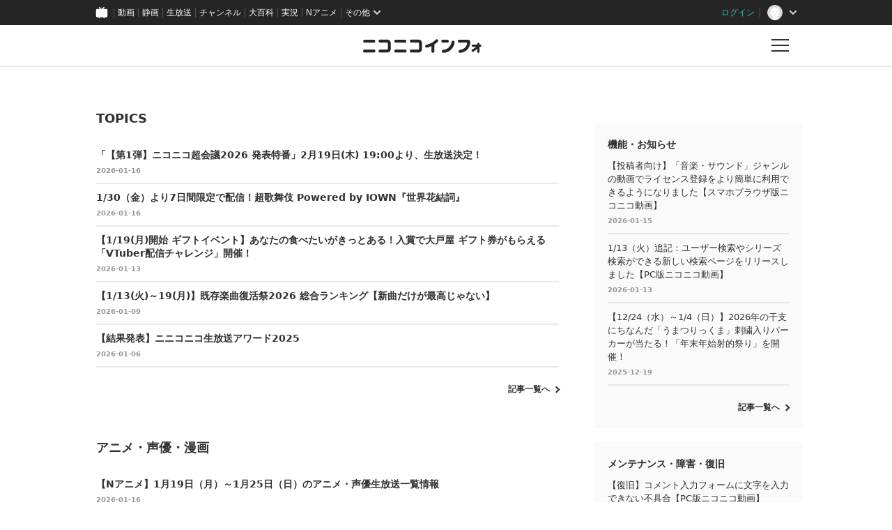

--- FILE ---
content_type: text/html
request_url: https://blog.nicovideo.jp/niconews/
body_size: 45297
content:
<!DOCTYPE html>
<html>

<head>
<meta http-equiv="Last-Modified" content="Sun, 18 Jan 2026 07:22:49 GMT">
  
  <meta charset="UTF-8">
  <meta name="copyright" content="(C) DWANGO Co., Ltd.">
  <meta name="keywords" content="ニコニコインフォ">
  <meta name="viewport" content="width=device-width,initial-scale=1.0,maximum-scale=1.0,user-scalable=0">
  <meta http-equiv="X-UA-Compatible" content="IE=edge">

  
        <meta name="description" content="日本最大級の動画サービス「ニコニコ」の最新情報、サービスの機能、メンテナンス情報をお知らせします。" />
      <meta name="twitter:card" content="summary_large_image" />
      <meta property="og:title" content="ニコニコインフォ" />
      <meta property="og:type" content="website" />
      <meta property="og:url" content="https://blog.nicovideo.jp/niconews" />
      <meta property="og:image" content="https://blog.nicovideo.jp/niconews/wp-content/themes/nicoinfo/img/info_twitter_card.png" />
      <meta property="og:description" content="日本最大級の動画サービス「ニコニコ」の最新情報、サービスの機能、メンテナンス情報をお知らせします。" />
      <meta property="og:site_name" content="ニコニコインフォ" />
      <meta property="og:locale" content="ja_JP" />
  
  
  <!--[if lt IE 9]>
    <script src="/niconews/wp-content/themes/nicoinfo/js/css3-mediaqueries.js" type="text/javascript"></script>
  <![endif]-->  

  <link rel="shortcut icon" href="/niconews/wp-content/themes/nicoinfo/images/favicon.ico">
  <link href="https://fonts.googleapis.com/css?family=Noto+Sans+JP:100,300,400,500,700,900" rel="stylesheet">
  
  <script type="text/javascript" src="/niconews/wp-content/themes/nicoinfo/js/jquery.js" ></script>
  <script type="text/javascript" src="/niconews/wp-content/themes/nicoinfo/js/jquery.cookie.js" ></script>
  <script type="text/javascript" src="/niconews/wp-content/themes/nicoinfo/js/nicosid.js" ></script>
  <script type="text/javascript" src="https://res.ads.nicovideo.jp/assets/js/ads2.js?ref=blog_niconews" charset="utf-8" ></script>


    <script src="https://apis.google.com/js/platform.js" async defer>
      {lang: 'ja'}
    </script>

    <!-- Google Tag Manager --><script>(function(w,d,s,l,i){w[l]=w[l]||[];w[l].push({'gtm.start':
    new Date().getTime(),event:'gtm.js'});var f=d.getElementsByTagName(s)[0],
    j=d.createElement(s),dl=l!='dataLayer'?'&l='+l:'';j.async=true;j.src=
    'https://www.googletagmanager.com/gtm.js?id='+i+dl;f.parentNode.insertBefore(j,f);
    })(window,document,'script','NicoGoogleTagManagerDataLayer','GTM-KXT7G5G');</script>
    <!-- End Google Tag Manager -->


  <script>
    
    window.onCommonHeaderReady = function(commonHeader) {
      commonHeader.mount('#CommonHeader', {
        frontendId: 68,
        site: "blogbbs",
        isUserInfoFetchingOnMountEnabled: true,
        customization: {
          isHeaderPremiumRegisterLinkHidden: true,
          isPremiumDayAppealHidden: true,
          nextUrl: location.href,
          logoutNextUrl: location.href,
          responsiveSwitchingPoint: {width: 769},
          size: {
            maxWidth: "1024px"
          },
          userPanelLinks: [
            {href: "https://www.nicovideo.jp/my/mylist", label: "マイリスト"},
            {href: "https://www.nicovideo.jp/my/fav/user", label: "フォロー中"},
            {href: "https://www.nicovideo.jp/ranking", label: "動画ランキング"},
            {href: "https://live.nicovideo.jp/ranking", label: "生放送ランキング"},
            {href: "https://www.nicovideo.jp/my/history", label: "動画視聴履歴"},
            {href: "https://live.nicovideo.jp/timetable", label: "生放送番組表"},
            {href: "https://www.upload.nicovideo.jp/garage/", label: "投稿動画／動画を投稿する"},
            {href: "https://live2.nicovideo.jp/create", label: "生放送する"}
          ]
        }
      });

      if (commonHeader.isAppRejectionMeasuresEnabled) {
        document.body.classList.add('app-RejectionMeasures')
      }
    };
    
  </script>
  <!--Responsive--><script type="text/javascript" src="https://common-header.nimg.jp/3.0.0/responsive/CommonHeaderLoader.min.js"></script>

  <title>ニコニコインフォ</title>
  <link rel="stylesheet" href="/niconews/wp-content/themes/nicoinfo/css/info.css">
</head>
<body>
    
  <!-- Google Tag Manager (noscript) -->
  <noscript><iframe src="https://www.googletagmanager.com/ns.html?id=GTM-KXT7G5G"
  height="0" width="0" style="display:none;visibility:hidden"></iframe></noscript>
  <!-- End Google Tag Manager (noscript) -->
  
  <!-- 共通ヘッダー -->
<div id="CommonHeader"></div>
<!-- //共通ヘッダー -->
  
  <!-- インフォヘッダー -->
  <header class="l-header l-header-area">
	  <div class="l-header l-header-item is-logo">
	    <div class="l-header l-header-logo">
		    <h1><a href="/niconews/"><img src="/niconews/wp-content/themes/nicoinfo/images/niconicoinfo_logo.png" alt="ニコニコインフォ"></a></h1>
	    </div>
	  </div>
	  <div class="l-header l-header-item is-buuton">
	    <div href="" class="l-header l-header-button">
		    <p class="l-header l-header-button-text"></p>
	    </div>
	  </div>
  </header>

  <!-- インフォグローバルメニュー -->
  <div class="l-globalmenu l-globalmenu-area">
    <div class="l-globalmenu l-globalmenu-inner">
      <div class="l-globalmenu l-globalmenu-button"></div>
      <h2 class="l-globalmenu l-globalmenu-heading"><span>CATEGORY</span>カテゴリー</h2>
      
      <nav class="l-globalmenu l-globalmenu-nav">
        <div class="l-globalmenu l-globalmenu-nav-item">
          <h3 class="l-globalmenu l-globalmenu-subheading">
            Special<span>おすすめコンテンツ</span>
          </h3>
          <div class="l-globalmenu l-globalmenu-list">
            <ul>
              <li class="l-globalmenu l-globalmenu-list-item">
                <a href="/niconews/category/topic/">
                  TOPICS
                </a>
              </li>
            </ul>
          </div>
        </div>

        <div class="l-globalmenu l-globalmenu-nav-item">
          <h3 class="l-globalmenu l-globalmenu-subheading">
            Genre<span>ジャンル</span>
          </h3>
          <div class="l-globalmenu l-globalmenu-list">
            <ul>
              
                            <li class="l-globalmenu l-globalmenu-list-item">
                <a href="/niconews/category/ge_anime/">アニメ・声優・漫画</a>
              </li>
                            <li class="l-globalmenu l-globalmenu-list-item">
                <a href="/niconews/category/ge_society/">社会・政治・報道</a>
              </li>
                            <li class="l-globalmenu l-globalmenu-list-item">
                <a href="/niconews/category/ge_music/">音楽・アーティスト・アイドル</a>
              </li>
                            <li class="l-globalmenu l-globalmenu-list-item">
                <a href="/niconews/category/ge_game/">ゲーム</a>
              </li>
                            <li class="l-globalmenu l-globalmenu-list-item">
                <a href="/niconews/category/ge_user/">VOCALOID・VTuber・ユーザークリエイター</a>
              </li>
                            <li class="l-globalmenu l-globalmenu-list-item">
                <a href="/niconews/category/ge_movie/">映画・ドラマ・舞台・2.5次元</a>
              </li>
                            <li class="l-globalmenu l-globalmenu-list-item">
                <a href="/niconews/category/ge_other/">その他</a>
              </li>
              
            </ul>
          </div>
        </div>

        <div class="l-globalmenu l-globalmenu-nav-item">
          <h3 class="l-globalmenu l-globalmenu-subheading">
            Service<span>サービス</span>
          </h3>
          <div class="l-globalmenu l-globalmenu-list">
            <ul>
              
                            <li class="l-globalmenu l-globalmenu-list-item">
                <a href="/niconews/category/se_nicovideo" >動画</a>
              </li>
                            <li class="l-globalmenu l-globalmenu-list-item">
                <a href="http://blog.nicovideo.jp/seiga/" >静画</a>
              </li>
                            <li class="l-globalmenu l-globalmenu-list-item">
                <a href="/niconews/category/se_live" >生放送</a>
              </li>
                            <li class="l-globalmenu l-globalmenu-list-item">
                <a href="/niconews/category/se_app" >ニコニコアプリ</a>
              </li>
                            <li class="l-globalmenu l-globalmenu-list-item">
                <a href="/niconews/category/se_ch" >チャンネル</a>
              </li>
                            <li class="l-globalmenu l-globalmenu-list-item">
                <a href="/niconews/category/pedia" >大百科</a>
              </li>
                            <li class="l-globalmenu l-globalmenu-list-item">
                <a href="/niconews/category/virtualcast" >バーチャルキャスト</a>
              </li>
                            <li class="l-globalmenu l-globalmenu-list-item">
                <a href="/niconews/category/se_n-air" >N Air</a>
              </li>
                            <li class="l-globalmenu l-globalmenu-list-item">
                <a href="/niconews/category/se_3d" >ニコニ立体</a>
              </li>
                            <li class="l-globalmenu l-globalmenu-list-item">
                <a href="/niconews/category/nicoad" >ニコニ広告</a>
              </li>
                            <li class="l-globalmenu l-globalmenu-list-item">
                <a href="/niconews/category/sp_pickup" >スマートフォン・アプリ</a>
              </li>
                            <li class="l-globalmenu l-globalmenu-list-item">
                <a href="/niconews/category/device" >他デバイス</a>
              </li>
                            <li class="l-globalmenu l-globalmenu-list-item">
                <a href="/niconews/category/se_other" >その他</a>
              </li>
              
            </ul>
          </div>
        </div>

        <div class="l-globalmenu l-globalmenu-nav-item">
          <h3 class="l-globalmenu l-globalmenu-subheading">
            Notice<span>お知らせ</span>
          </h3>
          <div class="l-globalmenu l-globalmenu-list">
            <ul>
              <li class="l-globalmenu l-globalmenu-list-item">
                <a href="/niconews/category/ge_function">
                  機能・お知らせ
                </a>
              </li>
              <li class="l-globalmenu l-globalmenu-list-item">
                <a href="/niconews/category/ge_maintenance">
                  メンテナンス・障害・復旧
                </a>                        
              </li>
            </ul>
          </div>
        </div>
      </nav>
    </div>
  </div>


  
  <!-- コンテンツ -->
  <div class="contents contents-area">

    <!-- メイン -->
    <div class="l-main l-main-area">
      <div class="l-main l-main-inner">
              <div class="l-main l-main-item">
          <h2 class="l-main l-main-heading"> TOPICS</h2>
          <ul class="l-main l-main-list2">
                      <li class="l-main l-main-list2-item">
            <a href="/niconews/264592.html">
                <p class="l-main l-main-list2-title">「【第1弾】ニコニコ超会議2026 発表特番」2月19日(木) 19:00より、生放送決定！</p>
                <p class="l-main l-main-list2-date">2026-01-16</p>
            </a>
            </li>
                      <li class="l-main l-main-list2-item">
            <a href="/niconews/266169.html">
                <p class="l-main l-main-list2-title">1/30（金）より7日間限定で配信！超歌舞伎 Powered by IOWN『世界花結詞』</p>
                <p class="l-main l-main-list2-date">2026-01-16</p>
            </a>
            </li>
                      <li class="l-main l-main-list2-item">
            <a href="/niconews/264086.html">
                <p class="l-main l-main-list2-title">【1/19(月)開始 ギフトイベント】あなたの食べたいがきっとある！入賞で大戸屋 ギフト券がもらえる「VTuber配信チャレンジ」開催！</p>
                <p class="l-main l-main-list2-date">2026-01-13</p>
            </a>
            </li>
                      <li class="l-main l-main-list2-item">
            <a href="/niconews/265931.html">
                <p class="l-main l-main-list2-title">【1/13(火)～19(月)】既存楽曲復活祭2026 総合ランキング【新曲だけが最高じゃない】</p>
                <p class="l-main l-main-list2-date">2026-01-09</p>
            </a>
            </li>
                      <li class="l-main l-main-list2-item">
            <a href="/niconews/264650.html">
                <p class="l-main l-main-list2-title">【結果発表】ニニコニコ生放送アワード2025</p>
                <p class="l-main l-main-list2-date">2026-01-06</p>
            </a>
            </li>
          
          </ul>
          <div class="link link-arrow is-right">
            <a href="/niconews/category/topic">記事一覧へ</a>
          </div>
        </div>
              <div class="l-main l-main-item">
          <h2 class="l-main l-main-heading">アニメ・声優・漫画</h2>
          <ul class="l-main l-main-list2">
                      <li class="l-main l-main-list2-item">
            <a href="/niconews/266584.html">
                <p class="l-main l-main-list2-title">【Nアニメ】1月19日（月）～1月25日（日）のアニメ・声優生放送一覧情報</p>
                <p class="l-main l-main-list2-date">2026-01-16</p>
            </a>
            </li>
                      <li class="l-main l-main-list2-item">
            <a href="/niconews/265937.html">
                <p class="l-main l-main-list2-title">【Nアニメ】1月12日（月・祝）～1月18日（日）のアニメ・声優生放送一覧情報</p>
                <p class="l-main l-main-list2-date">2026-01-09</p>
            </a>
            </li>
                      <li class="l-main l-main-list2-item">
            <a href="/niconews/265463.html">
                <p class="l-main l-main-list2-title">【Nアニメ】1月5日（月）～1月11日（日）のアニメ・声優生放送一覧情報</p>
                <p class="l-main l-main-list2-date">2026-01-02</p>
            </a>
            </li>
                      <li class="l-main l-main-list2-item">
            <a href="/niconews/265418.html">
                <p class="l-main l-main-list2-title">【Nアニメ】12月29日（月）～1月4日（日）のアニメ・声優生放送一覧情報</p>
                <p class="l-main l-main-list2-date">2025-12-26</p>
            </a>
            </li>
                      <li class="l-main l-main-list2-item">
            <a href="/niconews/265170.html">
                <p class="l-main l-main-list2-title">「劇場版SPY×FAMILY」「フリーレン」「劇場版ハイキュー」「劇場版ヒロアカ」「ルックバック」「ガンダム」など計9作品がプレミアム会員見放題！</p>
                <p class="l-main l-main-list2-date">2025-12-26</p>
            </a>
            </li>
          
          </ul>
          <div class="link link-arrow is-right">
            <a href="/niconews/category/ge_anime">記事一覧へ</a>
          </div>
        </div>
              <div class="l-main l-main-item">
          <h2 class="l-main l-main-heading">社会・政治・報道</h2>
          <ul class="l-main l-main-list2">
                      <li class="l-main l-main-list2-item">
            <a href="/niconews/264903.html">
                <p class="l-main l-main-list2-title">【LIVE】12/28(日)21:00〜 河野太郎 元デジタル大臣が、あなたの質問にお答えします</p>
                <p class="l-main l-main-list2-date">2025-12-22</p>
            </a>
            </li>
                      <li class="l-main l-main-list2-item">
            <a href="/niconews/262657.html">
                <p class="l-main l-main-list2-title">11/20(木)18:30〜 参政党 神谷宗幣代表にニコニコ独占生インタビュー</p>
                <p class="l-main l-main-list2-date">2025-11-17</p>
            </a>
            </li>
                      <li class="l-main l-main-list2-item">
            <a href="/niconews/261550.html">
                <p class="l-main l-main-list2-title">11/7(金)19:00〜 【どうする高市政権】 玄海原発ドローン？飛来騒動から３カ月～なぜ動画は公開されないのか？～</p>
                <p class="l-main l-main-list2-date">2025-11-05</p>
            </a>
            </li>
                      <li class="l-main l-main-list2-item">
            <a href="/niconews/260853.html">
                <p class="l-main l-main-list2-title">10/28(火)11:00〜 【LIVE】トランプ×高市会談 日米新時代は来るのか？ 神保哲生&amp;前嶋和弘が生解説</p>
                <p class="l-main l-main-list2-date">2025-10-27</p>
            </a>
            </li>
                      <li class="l-main l-main-list2-item">
            <a href="/niconews/260844.html">
                <p class="l-main l-main-list2-title">10/29(水)14:00〜 自維連立のキーマン 遠藤敬首相補佐官にニコニコ独占生インタビュー</p>
                <p class="l-main l-main-list2-date">2025-10-27</p>
            </a>
            </li>
          
          </ul>
          <div class="link link-arrow is-right">
            <a href="/niconews/category/ge_society">記事一覧へ</a>
          </div>
        </div>
              <div class="l-main l-main-item">
          <h2 class="l-main l-main-heading">音楽・アーティスト・アイドル</h2>
          <ul class="l-main l-main-list2">
                      <li class="l-main l-main-list2-item">
            <a href="/niconews/264845.html">
                <p class="l-main l-main-list2-title">つば男メンバーと2025年を締めくくり！ニコニコ生放送にて年末特番＆ライブ生中継など計5番組の放送が決定。2026年新春には待望の「大運動会」も開催！</p>
                <p class="l-main l-main-list2-date">2025-12-22</p>
            </a>
            </li>
                      <li class="l-main l-main-list2-item">
            <a href="/niconews/264703.html">
                <p class="l-main l-main-list2-title">12月26日(金)～『前橋ウィッチーズ』ライブ ～Welcome to WITCH-VERSE!!～全3公演 ニコ生中継</p>
                <p class="l-main l-main-list2-date">2025-12-20</p>
            </a>
            </li>
                      <li class="l-main l-main-list2-item">
            <a href="/niconews/264753.html">
                <p class="l-main l-main-list2-title">年末年始はニコ生で毎日ライブ三昧！冬の音楽ライブ特集25&#8242;-26&#8217;を12/24（水）～1/5（月）に開催！</p>
                <p class="l-main l-main-list2-date">2025-12-19</p>
            </a>
            </li>
                      <li class="l-main l-main-list2-item">
            <a href="/niconews/261465.html">
                <p class="l-main l-main-list2-title">11月30日(日) 15:00～「ご周年〜令和ロマンのご様子５周年記念イベント〜」 ニコ生配信</p>
                <p class="l-main l-main-list2-date">2025-11-20</p>
            </a>
            </li>
                      <li class="l-main l-main-list2-item">
            <a href="/niconews/257026.html">
                <p class="l-main l-main-list2-title">【矢沢永吉】EIKICHI YAZAWA LIVE in TOKYO DOME「Do It！YAZAWA 2025」ニコ生ライブ配信［11月8日(土)17時～］</p>
                <p class="l-main l-main-list2-date">2025-10-02</p>
            </a>
            </li>
          
          </ul>
          <div class="link link-arrow is-right">
            <a href="/niconews/category/ge_music">記事一覧へ</a>
          </div>
        </div>
              <div class="l-main l-main-item">
          <h2 class="l-main l-main-heading">ゲーム</h2>
          <ul class="l-main l-main-list2">
                      <li class="l-main l-main-list2-item">
            <a href="/niconews/263224.html">
                <p class="l-main l-main-list2-title">『RTA in Japan Winter 2025』応援！ 「RTA（ゲーム）」関連タグの特別ピックアップを開催 12/18（木）～12/25（木）</p>
                <p class="l-main l-main-list2-date">2025-12-01</p>
            </a>
            </li>
                      <li class="l-main l-main-list2-item">
            <a href="/niconews/263044.html">
                <p class="l-main l-main-list2-title">【11/25(火)~】対戦ゲーム「#コンパス」 9周年記念イベント第1弾 『ロックマンエグゼ』『ライザのアトリエ２』 『GUILTY GEAR Xrd REV ２』『進撃の巨人』『猫宮ひなた』 との復刻コラボ祭を順次開催</p>
                <p class="l-main l-main-list2-date">2025-11-27</p>
            </a>
            </li>
                      <li class="l-main l-main-list2-item">
            <a href="/niconews/262922.html">
                <p class="l-main l-main-list2-title">『＃コンパス』 オリジナルサウンドトラックCD Vol.4 発売決定！～ゲームで使えるアイコンの購入特典も！～</p>
                <p class="l-main l-main-list2-date">2025-11-21</p>
            </a>
            </li>
                      <li class="l-main l-main-list2-item">
            <a href="/niconews/262024.html">
                <p class="l-main l-main-list2-title">【視聴チケット発売中】 原作・脚本：ヨコオタロウ　舞台「爆剣」最新作、12/7(日)公演の独占配信が決定！ さらに過去作はプレミアム会員見放題も。</p>
                <p class="l-main l-main-list2-date">2025-11-17</p>
            </a>
            </li>
                      <li class="l-main l-main-list2-item">
            <a href="/niconews/262118.html">
                <p class="l-main l-main-list2-title">【〆切:11月15日（金）23:59まで】『最後の一人は慣れてるから　～ Stone Goddess』一週間東方アレンジコンテスト大募集！【2025年11月度】</p>
                <p class="l-main l-main-list2-date">2025-11-07</p>
            </a>
            </li>
          
          </ul>
          <div class="link link-arrow is-right">
            <a href="/niconews/category/ge_game">記事一覧へ</a>
          </div>
        </div>
              <div class="l-main l-main-item">
          <h2 class="l-main l-main-heading">VOCALOID・VTuber・ユーザークリエイター</h2>
          <ul class="l-main l-main-list2">
                      <li class="l-main l-main-list2-item">
            <a href="/niconews/266371.html">
                <p class="l-main l-main-list2-title">にじさんじ所属VTuber 加賀美ハヤト 劇場アニメ３部作の第１作品目「機動戦士ガンダム 閃光のハサウェイ」を２月４日(水)２０時よりニコニコで実況生放送</p>
                <p class="l-main l-main-list2-date">2026-01-16</p>
            </a>
            </li>
                      <li class="l-main l-main-list2-item">
            <a href="/niconews/264222.html">
                <p class="l-main l-main-list2-title">1/22(木)はさとうささらさんの誕生日！動画の投稿・視聴・コメントで誕生祭をお祝いしよう【1/24(土)まで】</p>
                <p class="l-main l-main-list2-date">2026-01-16</p>
            </a>
            </li>
                      <li class="l-main l-main-list2-item">
            <a href="/niconews/266080.html">
                <p class="l-main l-main-list2-title">【1/13(火)～19(月)】既存楽曲復活祭2026 2016年～2019年部門ランキング【年代別対抗戦も！】</p>
                <p class="l-main l-main-list2-date">2026-01-09</p>
            </a>
            </li>
                      <li class="l-main l-main-list2-item">
            <a href="/niconews/266082.html">
                <p class="l-main l-main-list2-title">【1/13(火)～19(月)】既存楽曲復活祭2026 2020年～2025年部門ランキング【年代別対抗戦も！】</p>
                <p class="l-main l-main-list2-date">2026-01-09</p>
            </a>
            </li>
                      <li class="l-main l-main-list2-item">
            <a href="/niconews/265914.html">
                <p class="l-main l-main-list2-title">【1/13(火)～19(月)】既存楽曲復活祭2026 2007年～2015年部門ランキング【年代別対抗戦も！】</p>
                <p class="l-main l-main-list2-date">2026-01-09</p>
            </a>
            </li>
          
          </ul>
          <div class="link link-arrow is-right">
            <a href="/niconews/category/ge_user">記事一覧へ</a>
          </div>
        </div>
              <div class="l-main l-main-item">
          <h2 class="l-main l-main-heading">映画・ドラマ・舞台・2.5次元</h2>
          <ul class="l-main l-main-list2">
                      <li class="l-main l-main-list2-item">
            <a href="/niconews/266169.html">
                <p class="l-main l-main-list2-title">1/30（金）より7日間限定で配信！超歌舞伎 Powered by IOWN『世界花結詞』</p>
                <p class="l-main l-main-list2-date">2026-01-16</p>
            </a>
            </li>
                      <li class="l-main l-main-list2-item">
            <a href="/niconews/264588.html">
                <p class="l-main l-main-list2-title">ドラマ「孤独のグルメ」「サ道」「天 天和通りの快男児」など5作品がプレミアム会員なら見放題！12/22(月)〜順次配信中</p>
                <p class="l-main l-main-list2-date">2025-12-22</p>
            </a>
            </li>
                      <li class="l-main l-main-list2-item">
            <a href="/niconews/258213.html">
                <p class="l-main l-main-list2-title">2025年9月30日(火) 13:00/18:00公演 Reading Musical「BEASTARS」episode1 独占生中継 &amp; アーカイブ配信</p>
                <p class="l-main l-main-list2-date">2025-09-23</p>
            </a>
            </li>
                      <li class="l-main l-main-list2-item">
            <a href="/niconews/254835.html">
                <p class="l-main l-main-list2-title">【8/7（木）21:30】 『ジュラシック・パーク』の原点！ 映画『ロスト・ワールド（1925）』をみんなで見よう【無声映画】</p>
                <p class="l-main l-main-list2-date">2025-08-05</p>
            </a>
            </li>
                      <li class="l-main l-main-list2-item">
            <a href="/niconews/249538.html">
                <p class="l-main l-main-list2-title">【5/16（金） 20:00】アカデミー賞４部門ノミネート作の原作『吸血鬼ノスフェラトゥ』をみんなで見よう【無声映画】</p>
                <p class="l-main l-main-list2-date">2025-05-16</p>
            </a>
            </li>
          
          </ul>
          <div class="link link-arrow is-right">
            <a href="/niconews/category/ge_movie">記事一覧へ</a>
          </div>
        </div>
              <div class="l-main l-main-item">
          <h2 class="l-main l-main-heading">その他</h2>
          <ul class="l-main l-main-list2">
                      <li class="l-main l-main-list2-item">
            <a href="/niconews/264592.html">
                <p class="l-main l-main-list2-title">「【第1弾】ニコニコ超会議2026 発表特番」2月19日(木) 19:00より、生放送決定！</p>
                <p class="l-main l-main-list2-date">2026-01-16</p>
            </a>
            </li>
                      <li class="l-main l-main-list2-item">
            <a href="/niconews/222836.html">
                <p class="l-main l-main-list2-title">【ニコ生ゲーム】姫プタワーイベント一覧</p>
                <p class="l-main l-main-list2-date">2026-01-15</p>
            </a>
            </li>
                      <li class="l-main l-main-list2-item">
            <a href="/niconews/266336.html">
                <p class="l-main l-main-list2-title">【動画ギフト】最大10,000ポイントのギフトチケット当たる超お得なバレンタインギフト福引キャンペーン</p>
                <p class="l-main l-main-list2-date">2026-01-15</p>
            </a>
            </li>
                      <li class="l-main l-main-list2-item">
            <a href="/niconews/266341.html">
                <p class="l-main l-main-list2-title">【動画ギフト】バレンタインギフトを贈って投稿者さんに福引チケットをプレゼントキャンペーン</p>
                <p class="l-main l-main-list2-date">2026-01-15</p>
            </a>
            </li>
                      <li class="l-main l-main-list2-item">
            <a href="/niconews/265960.html">
                <p class="l-main l-main-list2-title">【カスタムキャスト×ニコニコ生放送】第4回 揃えて着せよう！ボーイッシュロリータ衣装もらえる配信キャンペーン【1/12(月)開始】</p>
                <p class="l-main l-main-list2-date">2026-01-09</p>
            </a>
            </li>
          
          </ul>
          <div class="link link-arrow is-right">
            <a href="/niconews/category/ge_other">記事一覧へ</a>
          </div>
        </div>
      
      </div>
    </div>

    <!-- サブ -->
      


<script type="text/javascript" charset="utf-8">
  function getDeviceCategory() {
    var ua = navigator.userAgent;
    if ( ua.match(/(iPhone|iPad|iPod)/i)) {
      return 'ios';
    }
    if ( ua.indexOf('Android') > 0 ) {
      return 'andriod';
    }
    return 'pc';
  }
</script>

<div class="l-aside l-aside-area">
  <!-- 広告 -->
  <div class="l-aside l-aside-item">

    <!-- PC -->
    <div id="web_pc_prime">
      
      <script type="text/javascript" charset="utf-8">
      if( getDeviceCategory() == 'pc' ){
        new Ads.Advertisement({
          'zone': 105
        }).set('web_pc_prime');
      }
      </script>
      
    </div>

    <!-- SP-iOS -->
    <div id="sp_ios_web_info_300x250_middle_south">
      
      <script type="text/javascript" charset="utf-8">
      if( getDeviceCategory() == 'ios' ){
        new Ads.Advertisement({
            'zone': 1282
        }).set('sp_ios_web_info_300x250_middle_south');
      }
      </script>
      
    </div>

    <!-- SP-Android -->
    <div id="sp_android_web_info_300x250_middle_south">
      
      <script type="text/javascript" charset="utf-8">
      if( getDeviceCategory() == 'andriod' ){
        new Ads.Advertisement({
          'zone': 1284
        }).set('sp_android_web_info_300x250_middle_south');
      }
      </script>
      
    </div>
  </div>
  

  <!-- 機能・お知らせ -->
  <div class="l-aside l-aside-item is-pc">
    <div class="l-aside l-aside-item-inner">
      <h2 class="l-aside l-aside-heading">機能・お知らせ</h2>
      <ul class="l-aside l-aside-list2">
                <li class="l-aside l-aside-list2-item">
          <a href="/niconews/266405.html">
            <p class="l-aside l-aside-list2-title">【投稿者向け】「音楽・サウンド」ジャンルの動画でライセンス登録をより簡単に利用できるようになりました【スマホブラウザ版ニコニコ動画】</p>
            <p class="l-aside l-aside-list2-date">2026-01-15</p>
          </a>
        </li>
                <li class="l-aside l-aside-list2-item">
          <a href="/niconews/255522.html">
            <p class="l-aside l-aside-list2-title">1/13（火）追記：ユーザー検索やシリーズ検索ができる新しい検索ページをリリースしました【PC版ニコニコ動画】</p>
            <p class="l-aside l-aside-list2-date">2026-01-13</p>
          </a>
        </li>
                <li class="l-aside l-aside-list2-item">
          <a href="/niconews/264764.html">
            <p class="l-aside l-aside-list2-title">【12/24（水）～1/4（日）】2026年の干支にちなんだ「うまつりっくま」刺繍入りパーカーが当たる！「年末年始射的祭り」を開催！</p>
            <p class="l-aside l-aside-list2-date">2025-12-19</p>
          </a>
        </li>
        
      </ul>

      <div class="link link-arrow is-right">
        <a href="/niconews/category/ge_function">記事一覧へ</a>
      </div>
    </div>
  </div>


  <!-- メンテナンス・障害・復旧 -->
  <div class="l-aside l-aside-item is-pc">
    <div class="l-aside l-aside-item-inner">
      <h2 class="l-aside l-aside-heading">メンテナンス・障害・復旧</h2>
      <ul class="l-aside l-aside-list2">
                <li class="l-aside l-aside-list2-item">
          <a href="/niconews/265958.html">
            <p class="l-aside l-aside-list2-title">【復旧】コメント入力フォームに文字を入力できない不具合【PC版ニコニコ動画】</p>
            <p class="l-aside l-aside-list2-date">2026-01-08</p>
          </a>
        </li>
                <li class="l-aside l-aside-list2-item">
          <a href="/niconews/265756.html">
            <p class="l-aside l-aside-list2-title">【復旧】ニコニコプレミアム会員を一時停止から再開した場合に意図せず解約されてしまう不具合【ニコニコ】</p>
            <p class="l-aside l-aside-list2-date">2026-01-05</p>
          </a>
        </li>
                <li class="l-aside l-aside-list2-item">
          <a href="/niconews/265509.html">
            <p class="l-aside l-aside-list2-title">【復旧】支払い明細における現金受取分が反映されない不具合のお知らせ</p>
            <p class="l-aside l-aside-list2-date">2025-12-25</p>
          </a>
        </li>
        
      </ul>

      <div class="link link-arrow is-right">
        <a href="/niconews/category/ge_maintenance">記事一覧へ</a>
      </div>
    </div>
  </div>


  <!-- PR -->
  <div class="l-aside l-aside-item is-pc">
    <div class="l-aside l-aside-item-inner">
      <!-- === 広告 === -->
      <h2 class="l-aside l-aside-prlist-title">PR</h2>
      <ul id="web_pc_prtext" class="l-aside l-aside-prlist"></ul>
      
      <script type="text/javascript" charset="utf-8">
        new Ads.Advertisement({zone: 132, count: 3}).set('web_pc_prtext', function () {
          return [ '<li class="l-aside l-aside-prlist-item">', this.link(this.getBannertext()), '</li>'].join("\n");
        });
      </script>
      
    </div>
  </div>

  <!-- バナー広告 -->
  <div class="l-aside l-aside-item is-pc">
    <div id="web_pc_360">
      
      <script type="text/javascript" charset="utf-8">
      new Ads.Advertisement({
          'zone': 153
      }).set('web_pc_360', function () {
          return [
          this.getTag(), '<br>',
          this.link(this.getBannertext().replace(/\r\n/g, '<br>'))
          ].join("\n");
      });
      </script>
      
    </div>
  </div>


  <!-- バナー広告 -->
  <div class="l-aside l-aside-item">
     
    <!-- PC -->
    <div id="info_pc_box">
      
      <script type="text/javascript">
       if( getDeviceCategory() == 'pc' ){
          var ad = new Ads.Advertisement({
            'zone': 232
          }).set('info_pc_box');
       }
      </script>
      
    </div>

    <!-- SP-iOS -->
    <div id="sp_ios_web_info_300x250_south">
      
      <script type="text/javascript" charset="utf-8">
        if( getDeviceCategory() == 'ios' ){
          new Ads.Advertisement({
            'zone': 1283
          }).set('sp_ios_web_info_300x250_south');
        }
      </script>
      
    </div>

    <!-- SP-Android -->
    <div id="sp_android_web_info_300x250_south">
      
      <script type="text/javascript" charset="utf-8">
        if( getDeviceCategory() == 'andriod' ){
          new Ads.Advertisement({
            'zone': 1285
          }).set('sp_android_web_info_300x250_south');
        }
      </script>
      
    </div>
  </div>
</div>

  </div>

  <!-- フッター -->
  
<footer class="l-footer l-footer-area">
  <div class="l-footer l-footer-inner">
    
    <h2 class="l-footer l-footer-heading"><span>CATEGORY</span>カテゴリー</h2>
            
        <nav class="l-footer l-footer-nav">
            <div class="l-footer l-footer-nav-item">
                <h3 class="l-footer l-footer-subheading">
                   Special<span>おすすめコンテンツ</span>
                </h3>
                <ul class="l-footer l-footer-nav-list">
                    <li class="l-footer l-footer-nav-list-item">
                        <a href="/niconews/category/topic/">
                            TOPICS
                        </a>
                    </li>
                </ul>
            </div>
            <div class="l-footer l-footer-nav-item is-genre">
                <h3 class="l-footer l-footer-subheading">Genre<span>ジャンル</span></h3>               

                <ul class="l-footer l-footer-nav-list">
                
                                <li class="l-footer l-footer-nav-list-item">
                    <a href="/niconews/category/ge_anime/">アニメ・声優・漫画</a>
                </li>
                                <li class="l-footer l-footer-nav-list-item">
                    <a href="/niconews/category/ge_society/">社会・政治・報道</a>
                </li>
                                <li class="l-footer l-footer-nav-list-item">
                    <a href="/niconews/category/ge_music/">音楽・アーティスト・アイドル</a>
                </li>
                                <li class="l-footer l-footer-nav-list-item">
                    <a href="/niconews/category/ge_game/">ゲーム</a>
                </li>
                                <li class="l-footer l-footer-nav-list-item">
                    <a href="/niconews/category/ge_user/">VOCALOID・VTuber・ユーザークリエイター</a>
                </li>
                                <li class="l-footer l-footer-nav-list-item">
                    <a href="/niconews/category/ge_movie/">映画・ドラマ・舞台・2.5次元</a>
                </li>
                                <li class="l-footer l-footer-nav-list-item">
                    <a href="/niconews/category/ge_other/">その他</a>
                </li>
                
            </div>

            <div class="l-footer l-footer-nav-item is-service">
              <h3 class="l-footer l-footer-subheading">Service<span>サービス</span></h3>
              
              
                                                                                <ul class="l-footer l-footer-nav-list">
                                  <li class="l-footer l-footer-nav-list-item">
                                        <a href="/niconews/category/se_nicovideo" >動画</a>
                                        </li>
                                                              <li class="l-footer l-footer-nav-list-item">
                                        <a href="http://blog.nicovideo.jp/seiga/" class="link link-outside is-white" target="_blank">静画</a>
                                        </li>
                                                              <li class="l-footer l-footer-nav-list-item">
                                        <a href="/niconews/category/se_live" >生放送</a>
                                        </li>
                                                              <li class="l-footer l-footer-nav-list-item">
                                        <a href="/niconews/category/se_app" >ニコニコアプリ</a>
                                        </li>
                                                              <li class="l-footer l-footer-nav-list-item">
                                        <a href="/niconews/category/se_ch" >チャンネル</a>
                                        </li>
                                                              <li class="l-footer l-footer-nav-list-item">
                                        <a href="/niconews/category/pedia" >大百科</a>
                                        </li>
                                                              <li class="l-footer l-footer-nav-list-item">
                                        <a href="/niconews/category/virtualcast" >バーチャルキャスト</a>
                                        </li>
                                                              <li class="l-footer l-footer-nav-list-item">
                                        <a href="/niconews/category/se_n-air" >N Air</a>
                                        </li>
                                                              <li class="l-footer l-footer-nav-list-item">
                                        <a href="/niconews/category/se_3d" >ニコニ立体</a>
                                        </li>
                                                                                  </ul>
                                    <ul class="l-footer l-footer-nav-list">
                                  <li class="l-footer l-footer-nav-list-item">
                                        <a href="/niconews/category/nicoad" >ニコニ広告</a>
                                        </li>
                                                              <li class="l-footer l-footer-nav-list-item">
                                        <a href="/niconews/category/sp_pickup" >スマートフォン・アプリ</a>
                                        </li>
                                                              <li class="l-footer l-footer-nav-list-item">
                                        <a href="/niconews/category/device" >他デバイス</a>
                                        </li>
                                                              <li class="l-footer l-footer-nav-list-item">
                                        <a href="/niconews/category/se_other" >その他</a>
                                        </li>
              
              </ul>
            </div>


            <div class="l-footer l-footer-nav-item">
                <h3 class="l-footer l-footer-subheading">Notice<span>お知らせ</span></h3>
                <ul class="l-footer l-footer-nav-list">
                    <li class="l-footer l-footer-nav-list-item">
                        <a href="/niconews/category/ge_function">機能・お知らせ</a>
                    </li>
                    <li class="l-footer l-footer-nav-list-item">
                        <a href="/niconews/category/ge_maintenance">メンテナンス・障害・復旧</a>                        
                    </li>
                </ul>
            </div>
        </nav>
        <div class="l-footer l-footer-text">
            <div class="l-footer l-footer-sns">
                <ul class="l-footer l-footer-sns-list">
                    <li class="l-footer l-footer-sns-item">
                        <a href="https://twitter.com/nico_nico_info" title="ニコニコインフォをフォロー" target="_blank">
                            <img src="/niconews/wp-content/themes/nicoinfo/images/footer/footer_sns_tw.png" alt="twitter">
                        </a>
                    </li>
                    <li class="l-footer l-footer-sns-item">
                        <a href="https://www.facebook.com/niconico.official" title="Facebookページへ" target="_blank">
                            <img src="/niconews/wp-content/themes/nicoinfo/images/footer/footer_sns_fb.png" alt="facebook">
                        </a>
                    </li>
                    <li class="l-footer l-footer-sns-item">
                        <a href="https://blog.nicovideo.jp/niconews/index.xml" title="ニコニコインフォをキャッチ" target="_blank">
                            <img src="/niconews/wp-content/themes/nicoinfo/images/footer/footer_sns_feed.png" alt="feed">
                        </a>
                    </li>
                </ul>
                <div class="l-footer l-footer-sns-item">
                    <p>Twitterは、Twitter,Inc.,の商標であり、認可を得て使用しています。</p>
                </div>
            </div>
            <p class="l-footer l-footer-copyright">
                &copy; DWANGO Co., Ltd.
            </p>
        </div>
    </div>


</footer>
 
  <script type="text/javascript" src="/niconews/wp-content/themes/nicoinfo/js/vender.js"></script>
</body>
</html>
